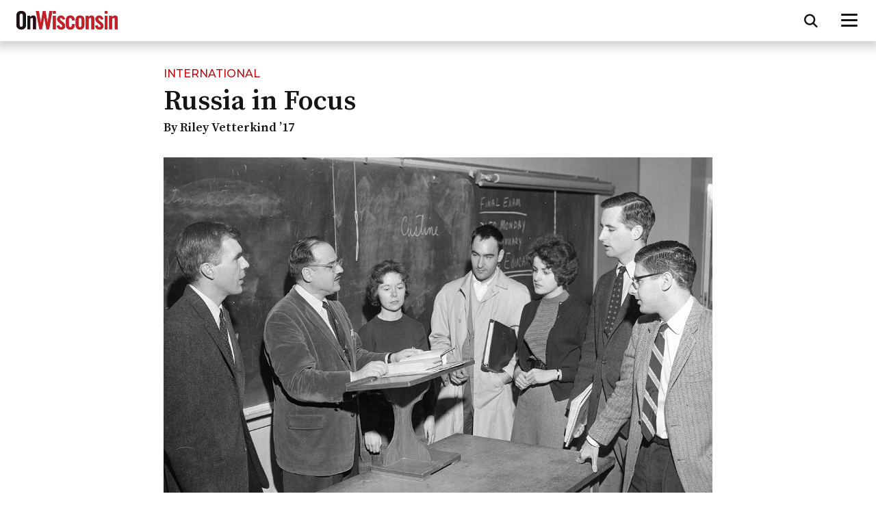

--- FILE ---
content_type: text/css
request_url: https://onwisconsin.uwalumni.com/content/plugins/wp-post-story-builder/dist/css/story-builder.css?ver=1.1.2
body_size: 9351
content:
html,body,div,span,applet,object,iframe,h1,h2,h3,h4,h5,h6,p,blockquote,pre,a,abbr,acronym,address,big,cite,code,del,dfn,em,font,ins,kbd,q,s,samp,small,strike,strong,sub,sup,tt,var,dl,dt,dd,ol,ul,li,fieldset,form,label,legend,button,table,caption,tbody,tfoot,thead,tr,th,td{border:0;font-family:inherit;font-size:100%;font-style:inherit;margin:0;padding:0;vertical-align:baseline}body{line-height:1}ol,ul{list-style:none}table{border-collapse:separate;border-spacing:0}caption,th,td{font-weight:normal;text-align:left}blockquote:before,blockquote:after,q:before,q:after{content:""}a img{border:0}article,aside,details,figcaption,figure,footer,header,hgroup,main,menu,nav,section,main,summary{display:block}button{cursor:pointer}img{max-width:100%;height:auto}.spell-out{speak-as:spell-out}*{box-sizing:border-box}.uw-text-center{text-align:center}.uw-text-left{text-align:left}.uw-text-right{text-align:right}@media screen and (min-width: 40em){.uw-pad-xs{padding:.25rem}.uw-pad-t-xs{padding-top:.25rem}.uw-pad-b-xs{padding-bottom:.25rem}.uw-pad-l-xs{padding-left:.25rem}.uw-pad-r-xs{padding-right:.25rem}.uw-pad-tb-xs{padding-top:.25rem;padding-bottom:.25rem}.uw-mg-xs{margin:.25rem}.uw-mg-t-xs{margin-top:.25rem}.uw-mg-b-xs{margin-bottom:.25rem}.uw-mg-l-xs{margin-left:.25rem}.uw-mg-r-xs{margin-right:.25rem}.uw-mg-tb-xs{margin-top:.25rem;margin-bottom:.25rem}}@media screen and (min-width: 40em){.uw-pad-s{padding:.5rem}.uw-pad-t-s{padding-top:.5rem}.uw-pad-b-s{padding-bottom:.5rem}.uw-pad-l-s{padding-left:.5rem}.uw-pad-r-s{padding-right:.5rem}.uw-pad-tb-s{padding-top:.5rem;padding-bottom:.5rem}.uw-mg-s{margin:.5rem}.uw-mg-t-s{margin-top:.5rem}.uw-mg-b-s{margin-bottom:.5rem}.uw-mg-l-s{margin-left:.5rem}.uw-mg-r-s{margin-right:.5rem}.uw-mg-tb-s{margin-top:.5rem;margin-bottom:.5rem}}@media screen and (min-width: 40em){.uw-pad-m{padding:1rem}.uw-pad-t-m{padding-top:1rem}.uw-pad-b-m{padding-bottom:1rem}.uw-pad-l-m{padding-left:1rem}.uw-pad-r-m{padding-right:1rem}.uw-pad-tb-m{padding-top:1rem;padding-bottom:1rem}.uw-mg-m{margin:1rem}.uw-mg-t-m{margin-top:1rem}.uw-mg-b-m{margin-bottom:1rem}.uw-mg-l-m{margin-left:1rem}.uw-mg-r-m{margin-right:1rem}.uw-mg-tb-m{margin-top:1rem;margin-bottom:1rem}}.uw-pad-l{padding:1rem}.uw-pad-t-l{padding-top:1rem}.uw-pad-b-l{padding-bottom:1rem}.uw-pad-l-l{padding-left:1rem}.uw-pad-r-l{padding-right:1rem}.uw-pad-tb-l{padding-top:1rem;padding-bottom:1rem}.uw-mg-l{margin:1rem}.uw-mg-t-l{margin-top:1rem}.uw-mg-b-l{margin-bottom:1rem}.uw-mg-l-l{margin-left:1rem}.uw-mg-r-l{margin-right:1rem}.uw-mg-tb-l{margin-top:1rem;margin-bottom:1rem}@media screen and (min-width: 40em){.uw-pad-l{padding:2rem}.uw-pad-t-l{padding-top:2rem}.uw-pad-b-l{padding-bottom:2rem}.uw-pad-l-l{padding-left:2rem}.uw-pad-r-l{padding-right:2rem}.uw-pad-tb-l{padding-top:2rem;padding-bottom:2rem}.uw-mg-l{margin:2rem}.uw-mg-t-l{margin-top:2rem}.uw-mg-b-l{margin-bottom:2rem}.uw-mg-l-l{margin-left:2rem}.uw-mg-r-l{margin-right:2rem}.uw-mg-tb-l{margin-top:2rem;margin-bottom:2rem}}.uw-pad-xl{padding:2rem}.uw-pad-t-xl{padding-top:2rem}.uw-pad-b-xl{padding-bottom:2rem}.uw-pad-l-xl{padding-left:2rem}.uw-pad-r-xl{padding-right:2rem}.uw-pad-tb-xl{padding-top:2rem;padding-bottom:2rem}.uw-mg-xl{margin:2rem}.uw-mg-t-xl{margin-top:2rem}.uw-mg-b-xl{margin-bottom:2rem}.uw-mg-l-xl{margin-left:2rem}.uw-mg-r-xl{margin-right:2rem}.uw-mg-tb-xl{margin-top:2rem;margin-bottom:2rem}@media screen and (min-width: 40em){.uw-pad-xl{padding:4rem}.uw-pad-t-xl{padding-top:4rem}.uw-pad-b-xl{padding-bottom:4rem}.uw-pad-l-xl{padding-left:4rem}.uw-pad-r-xl{padding-right:4rem}.uw-pad-tb-xl{padding-top:4rem;padding-bottom:4rem}.uw-mg-xl{margin:4rem}.uw-mg-t-xl{margin-top:4rem}.uw-mg-b-xl{margin-bottom:4rem}.uw-mg-l-xl{margin-left:4rem}.uw-mg-r-xl{margin-right:4rem}.uw-mg-tb-xl{margin-top:4rem;margin-bottom:4rem}}.uw-pad-xxl{padding:4rem}.uw-pad-t-xxl{padding-top:4rem}.uw-pad-b-xxl{padding-bottom:4rem}.uw-pad-l-xxl{padding-left:4rem}.uw-pad-r-xxl{padding-right:4rem}.uw-pad-tb-xxl{padding-top:4rem;padding-bottom:4rem}.uw-mg-xxl{margin:4rem}.uw-mg-t-xxl{margin-top:4rem}.uw-mg-b-xxl{margin-bottom:4rem}.uw-mg-l-xxl{margin-left:4rem}.uw-mg-r-xxl{margin-right:4rem}.uw-mg-tb-xxl{margin-top:4rem;margin-bottom:4rem}@media screen and (min-width: 40em){.uw-pad-xxl{padding:8rem}.uw-pad-t-xxl{padding-top:8rem}.uw-pad-b-xxl{padding-bottom:8rem}.uw-pad-l-xxl{padding-left:8rem}.uw-pad-r-xxl{padding-right:8rem}.uw-pad-tb-xxl{padding-top:8rem;padding-bottom:8rem}.uw-mg-xxl{margin:8rem}.uw-mg-t-xxl{margin-top:8rem}.uw-mg-b-xxl{margin-bottom:8rem}.uw-mg-l-xxl{margin-left:8rem}.uw-mg-r-xxl{margin-right:8rem}.uw-mg-tb-xxl{margin-top:8rem;margin-bottom:8rem}}@media screen and (max-width: 62.5em){.uw-pad-tb-none-sm{padding-top:0;padding-bottom:0}.uw-pad-t-none-sm{padding-top:0}.uw-pad-b-none-sm{padding-bottom:0}}.uw-show-for-sr-only,.uw-sr-only{position:absolute !important;width:1px;height:1px;overflow:hidden;clip:rect(0, 0, 0, 0)}.uw-show-on-focus{position:absolute;width:1px;height:1px;overflow:hidden;clip:rect(0, 0, 0, 0)}.uw-show-on-focus:focus{position:static;height:auto;width:auto;overflow:visible;clip:auto}#uw-skip-link{position:absolute !important;z-index:240;color:#0479a8;padding:.3rem;background-color:#fff}.uw-row{max-width:62.5em;margin-left:auto;margin-right:auto;display:flex;flex-wrap:wrap;position:relative}.uw-full-row-has-bg-img{background-repeat:no-repeat;background-size:cover}.uw-row-page-title{padding-top:2rem;padding-bottom:2rem}.uw-col{flex-basis:100%;max-width:100%;padding:0 1rem}@media screen and (min-width: 40em){.uw-col{flex-basis:100%;max-width:100%}}.uw-flex-reverse{flex-direction:row-reverse}.uw-clearfix::before,.uw-clearfix::after{content:" ";display:table}.uw-clearfix::after{clear:both}[hidden]{display:none !important}.uw-oembed-video{position:relative;padding-bottom:56.25%;height:0;overflow:hidden;max-width:100%;height:auto}.uw-oembed-video.uw-oembed-video-4x3{padding-bottom:75%}.uw-oembed-video iframe,.uw-oembed-video object,.uw-oembed-video embed{position:absolute;top:0;left:0;width:100%;height:100%}body{color:#333;font-family:"Red Hat Text",sans-serif;font-family:var(--base-font);font-weight:400;line-height:1.625;position:relative;background-color:#fff}body.uw-white-bg{background-color:#fff}body.uw-light-gray-bg{background-color:#f7f7f7}abbr[title],acronym[title]{border-bottom:none;text-decoration:none;color:currentColor}p,li{font-size:1.125rem;margin-bottom:1.5rem}.uw-body p a,.uw-body li a,.uw-body dd a{border-bottom:1px solid currentColor}a{color:#0479a8;text-decoration:none}h1,h2,h3,h4,h5,h6{text-transform:uppercase}.uw-no-case-transform{text-transform:none}h1,h2{font-weight:800}h1{font-size:1.5rem}h2{font-size:1.3rem;margin-top:2rem;margin-bottom:1rem;line-height:1.4}h3{font-size:1.125rem;margin-top:1.8rem;margin-bottom:.9rem;line-height:1.4}h4,h5,h6{font-size:1rem;margin-top:1.8rem;line-height:1.4;text-transform:none}h5{font-size:.925rem}h6{font-size:.85rem}.small-gray-heading{font-size:1.125rem;color:#8e8e92;margin:2rem 0 1rem 0}@media screen and (min-width: 40em){h1{font-size:2rem}h2{font-size:1.6rem}}h2+ul{margin-top:1rem}ul,ol{margin-left:1.2rem}ul li ul,ul li ol,ol li ul,ol li ol{margin-top:1.5rem;margin-left:2.4rem}ul{list-style:disc}ol{list-style:decimal}ol ol{list-style:lower-alpha}ol ol ol{list-style:lower-roman}ol ol ol ol{list-style:decimal}.uw-list-tight{margin-top:-1rem}.uw-list-tight li{margin-bottom:0}.uw-list-no_bullets{margin-left:0;list-style:none}.uw-list-multi_column{display:flex;flex-wrap:wrap}.uw-list-multi_column li{flex-basis:100%;max-width:100%}@media screen and (min-width: 37.5em){.uw-list-multi_column li{flex-basis:50%;max-width:50%;padding-right:3rem}}@media screen and (min-width: 56.25em){.uw-list-multi_column li{flex-basis:33.333333%;max-width:33.333333%}}@media screen and (min-width: 75em){.uw-list-multi_column li{flex-basis:25%;max-width:25%}}.uw-list-inline{display:inline;list-style:none;margin-left:0}.uw-list-inline li{display:inline}.uw-list-inline li:before{content:"·";padding:0 .5rem}.uw-list-inline li:first-child:before{content:"";padding:0}dl{margin:0}dl dd,dl dt{font-size:1.125rem}dl dt{font-weight:bold}dl dd{margin-bottom:1.5rem}cite,em,i{font-style:italic}b,strong{font-weight:bold}td,th,caption{font-size:1.125rem}blockquote{font-family:"Red Hat Text",sans-serif;-webkit-font-smoothing:auto;font-style:italic;font-size:1.25rem;padding-left:1.5rem;margin-bottom:2rem;border-left:.25rem solid #c5050c}blockquote cite,blockquote+cite{font-style:normal;font:.9rem "Red Hat Text",sans-serif;font-family:var(--base-font);text-transform:uppercase;margin:1rem 0 0 1.5rem;display:block}blockquote cite:before,blockquote+cite:before{content:"—"}blockquote cite{margin-left:0}blockquote p{font-size:1.25rem}blockquote.uw-stylized-quote{font-family:"Red Hat Text",sans-serif;margin-bottom:0;border-left:none;padding-left:0;text-align:center}blockquote.uw-stylized-quote p{font-family:"Red Hat Text",sans-serif;font-size:1.1rem}blockquote.uw-stylized-quote p:last-of-type{margin-bottom:.5rem}blockquote.uw-stylized-quote cite{text-align:center}blockquote.uw-mini-bar-center{margin-top:2rem}blockquote.uw-mini-bar-center:before{margin-top:-1rem;height:6px;width:3rem}@media screen and (min-width: 0em)and (max-width: 39.9375em){blockquote.uw-mini-bar-center{margin-top:2rem}}address{display:block;margin:0 0 1.625em}pre{background:#f4f4f4;font:13px "Courier 10 Pitch",Courier,monospace;line-height:1.5;margin-bottom:1.625em;overflow:auto;padding:.75em 1.625em}code,kbd,samp,var{font:13px Monaco,Consolas,"Andale Mono","DejaVu Sans Mono",monospace}ins{background:#fff9c0;text-decoration:none}sup,sub{font-size:.9rem;height:0;line-height:1;position:relative;vertical-align:baseline}sup{bottom:1ex}sub{top:.5ex}q{quotes:"“" "”" "‘" "’"}q:before{content:open-quote}q:after{content:close-quote}.uw-double-size-text{font-size:1.7rem;line-height:1.5}.uw-small-text{font-size:.9rem}.uw-smaller-text{font-size:.8rem}@media screen and (min-width: 40em){.uw-double-size-text{font-size:2rem;line-height:1.625}}.uw-more-link{text-transform:uppercase;font-size:.8125rem;font-weight:800}.uw-more-link.uw-more-link-black{color:#282728}.uw-more-link svg{width:.75rem;height:.75rem;vertical-align:-0.05rem;margin-left:-0.1rem;fill:#c5050c}.uw-gray-med-bg{background-color:#8e8e92}.uw-greyblue-bg{background-color:#dadfe1}.uw-white-bg{background-color:#fff}.uw-light-grer-bg{background-color:#f7f7f7}.uw-red-bg{background-color:#c5050c}.uw-red-bg,.uw-gray-med-bg{color:#fff}.uw-red-bg p,.uw-red-bg li,.uw-red-bg blockquote,.uw-red-bg a,.uw-red-bg a.uw-more-link,.uw-red-bg dd,.uw-red-bg dt,.uw-red-bg abbr,.uw-red-bg acronym,.uw-red-bg cite,.uw-red-bg strong,.uw-gray-med-bg p,.uw-gray-med-bg li,.uw-gray-med-bg blockquote,.uw-gray-med-bg a,.uw-gray-med-bg a.uw-more-link,.uw-gray-med-bg dd,.uw-gray-med-bg dt,.uw-gray-med-bg abbr,.uw-gray-med-bg acronym,.uw-gray-med-bg cite,.uw-gray-med-bg strong{color:#fff !important}.uw-red-bg svg,.uw-gray-med-bg svg{fill:#fff}.uw-red-bg blockquote,.uw-gray-med-bg blockquote{font-weight:500}.uw-red-bg a.uw-more-link,.uw-gray-med-bg a.uw-more-link{color:#fff}.uw-nowrap{white-space:nowrap}.uw-button{background-color:#0479a8;color:#fff;display:inline-block;line-height:1;cursor:pointer;transition:all .2s ease-out;border:1px solid rgba(0,0,0,0);border-radius:0;position:relative;padding:.75rem 1.25rem;font-family:"Red Hat Display",sans-serif;font-family:var(--base-font);font-size:1rem;font-weight:620}.uw-button:hover{background-color:#03678f}.uw-button.uw-button-inverse{background-color:#fff;color:#0479a8;border-color:#0479a8}.uw-button+.uw-button{margin-left:.5rem}a.uw-button:hover{text-decoration:none}.uw-button-unstyle{background-color:rgba(0,0,0,0);color:#0479a8}.uw-mini-bar{position:relative;margin-top:2.2rem}.uw-mini-bar:before{position:absolute;left:0;height:4px;content:"";width:2rem;top:-12px;background-color:#c5050c}h1.uw-mini-bar:before{height:4px;width:3rem}.uw-mini-bar-center{position:relative;margin-top:2.2rem}.uw-mini-bar-center:before{position:absolute;left:0;height:4px;content:"";width:2rem;top:-12px;background-color:#c5050c;right:0;margin:0 auto}.uw-mini-bar-white{position:relative;margin-top:2.2rem}.uw-mini-bar-white:before{position:absolute;left:0;height:4px;content:"";width:2rem;top:-12px;background-color:#fff}.uw-mini-bar-white-center{position:relative;margin-top:2.2rem}.uw-mini-bar-white-center:before{position:absolute;left:0;height:4px;content:"";width:2rem;top:-12px;background-color:#fff;right:0;margin:0 auto}.uw-back-to-top{display:flex;flex-flow:row;justify-content:center;align-items:center;position:fixed;z-index:10;bottom:1rem;right:1rem;background-color:rgba(0,0,0,.7);border:rgba(0,0,0,0) none 0px;color:#fff;font-size:.8rem;padding:.75rem 1rem;border-radius:.4rem;transition:visibility 0s ease-in 300ms,opacity 300ms,background-color 250ms ease-in;font-family:"Red Hat Text",sans-serif}.uw-back-to-top span{display:none}.uw-back-to-top svg{width:1.25rem;height:1.25rem;margin:0}.uw-back-to-top svg path{fill:#fff}.uw-back-to-top:hover{background-color:rgba(66,143,255,.7)}@media screen and (min-width: 40em){.uw-back-to-top{bottom:6rem;right:2.3rem}}.sb-grid-row{display:grid;grid-template-columns:repeat(auto-fit, minmax(250px, 1fr));grid-gap:2rem}.sb-text-block.sb-text-block .sb-grid-row+h2{margin-top:4rem}.sb-grid-column{line-height:1.4}.sb-grid-column>h3{margin-top:0;margin-bottom:0rem}.sb-grid-column>p:last-child{margin-bottom:0}body.sb-light{background-color:#fff;color:#333}body.sb-dark{background-color:#181818;color:#bbb}h1,h2,h3,h4,h5,h6{text-transform:none}body.sb-light main h1,body.sb-light main h2,body.sb-light main h3,body.sb-light main h4,body.sb-light main h5,body.sb-light main h6{color:#000}body.sb-light.sb-has-hero__bleed h1{color:#fff}body.sb-light .sb-story p a,body.sb-light .sb-story li a{color:#428fff;text-decoration:underline;-webkit-text-decoration-skip:edges;text-decoration-skip:edges}body.sb-dark main h1,body.sb-dark main h2,body.sb-dark main h3,body.sb-dark main h4,body.sb-dark main h5,body.sb-dark main h6{color:#eee}body.sb-dark main .sb-layout-row.sb-row-light-bg h1,body.sb-dark main .sb-layout-row.sb-row-light-bg h2,body.sb-dark main .sb-layout-row.sb-row-light-bg h3,body.sb-dark main .sb-layout-row.sb-row-light-bg h4,body.sb-dark main .sb-layout-row.sb-row-light-bg h5,body.sb-dark main .sb-layout-row.sb-row-light-bg h6{color:#000}body.sb-dark .sb-story .sb-layout-row:not(.sb-row-light-bg) p a,body.sb-dark .sb-story .sb-layout-row:not(.sb-row-light-bg) li a{color:#428fff;text-decoration:underline;-webkit-text-decoration-skip:edges;text-decoration-skip:edges}.sb-story p,.sb-story li{font-family:"Red Hat Text",sans-serif;font-family:var(--body-font);font-size:1.25rem;-webkit-font-smoothing:var(--font-smoothing);margin-bottom:1.5rem}.sb-story .wp-caption-text{font-size:1rem;font-family:"Red Hat Text",sans-serif;line-height:1.25;color:#fff;margin:4px 0 0;margin:.25rem 0 0}@media(min-width: 37.5rem){.sb-story .alignright{float:right;margin:8px 0 48px 48px;margin:.5rem 0 2rem 3rem}.sb-story .alignleft{float:left;margin:8px 36px 36px 0;margin:.5rem 2.25rem 2rem 0}}body.sb-light .sb-story .wp-caption-text{color:#000}.sb-story .sb-font-sans{--body-font: Red Hat Text, sans-serif}.sb-drop-caps{font-size:4rem;float:left;font-weight:600;font-family:"Libre Baskerville",sans-serif;line-height:1;padding-right:.5rem}.sb-small-caps{text-transform:uppercase;font-size:.8em;color:#aaa !important}.sb-story .sb-button{font-size:1rem;transition:.2s all ease-in-out;border-radius:2px}.sb-light .sb-story .sb-button{border-color:#d2d2d2;background-color:#e6e6e6;color:#232323;text-decoration:none}.sb-light .sb-story .sb-button:hover{background-color:#428fff;color:#fff;border-color:#428fff}.sb-dark .sb-story .sb-button{background-color:rgba(0,0,0,.5);border:2px solid #fff;text-decoration:none !important;color:#eee !important}.sb-dark .sb-story .sb-button:hover,.sb-dark .sb-story .sb-button:focus-visible{background-color:#c5050c;outline:none}.sb-back-to-top.sb-back-to-top{opacity:0;transition:opacity .5s cubic-bezier(0.36, 0.005, 0.035, 1.005) .5s,background-color 250ms ease-in}.sb-back-to-top.sb-back-to-top.sb-reveal{opacity:1}.sb-back-to-top.sb-back-to-top:hover,.sb-back-to-top.sb-back-to-top:focus{outline:none;background-color:rgba(66,143,255,.7)}.sb-pull_quote__row>.sb-row{padding-left:1.5rem;padding-right:1.5rem}.sb-pull-quote{font-size:2rem;font-style:normal;margin-bottom:0;color:currentColor;padding-left:1rem;border-left:2px solid #cfcfcf;max-width:100%}.sb-pull-quote.sb-pull-quote__direct{font-style:italic;padding-left:0;border-left:none}.sb-pull-quote p{font-size:inherit !important;font-family:"Red Hat Text",sans-serif;font-family:var(--base-font);color:currentColor;line-height:1.5}.sb-pull-quote q{line-height:0px}.sb-pull-quote q:before{font-size:2.1em;vertical-align:-1.4rem;margin-right:.5rem;font-style:normal}.sb-pull-quote q:after{font-size:2.1em;vertical-align:-1.4rem;margin-left:.5rem;font-style:normal}@media screen and (min-width: 37.5em){.sb-pull-quote{font-size:2.5rem;border-left:none;padding-left:0;text-align:center}}.sb-pull-quote-attribution{font-size:1rem;font-style:initial;margin:1rem 0 0;color:currentColor}@media screen and (min-width: 37.5em){.sb-pull-quote-attribution{margin:1rem 5rem 0;text-align:right}}.sb-hero__parallax{transform:translateY(var(--translateY));will-change:transform;width:100%}.sb-story-head{font-size:2rem;font-weight:800}.sb-story-head.sb-story-head__align-center{text-align:center}.sb-story-head .sb-story-head__copy{max-width:100%;font-family:"Red Hat Text",sans-serif;font-family:var(--hero-font)}.sb-story-head .sb-story-head__copy .sb-hero-superhead,.sb-story-head .sb-story-head__copy .sb-hero-superhead a{font-family:var(--display-font);font-size:1.5rem;font-weight:400;line-height:1.2;margin-bottom:1rem}.sb-story-head .sb-story-head__copy .sb-hero-superhead a:hover,.sb-story-head .sb-story-head__copy .sb-hero-superhead a:focus-visible{text-decoration:underline;text-decoration-thickness:2px;text-underline-offset:4px}.sb-story-head .sb-story-head__copy h1{font-family:var(--header-font);font-size:2rem;font-weight:700;line-height:1.1;color:inherit}.sb-story-head .sb-story-head__copy h1.sb-hero-title__redhatdisplay{--header-font: Red Hat Display, sans-serif}.sb-story-head .sb-story-head__copy h1.sb-hero-title__xlarge{font-size:3.5rem;line-height:1}.sb-story-head .sb-story-head__copy h1.sb-hero-title__large{font-size:2.25rem;line-height:1}.sb-story-head .sb-story-head__copy h1.sb-hero-title__small{font-size:1.125rem}@media screen and (min-width: 33.75em){.sb-story-head .sb-story-head__copy h1{font-size:2.5rem}.sb-story-head .sb-story-head__copy h1.sb-hero-title__xlarge{font-size:4rem;line-height:1}.sb-story-head .sb-story-head__copy h1.sb-hero-title__large{font-size:3rem;line-height:1}.sb-story-head .sb-story-head__copy h1.sb-hero-title__small{font-size:1.5rem}}@media screen and (min-width: 50em){.sb-story-head .sb-story-head__copy h1{font-size:3rem}.sb-story-head .sb-story-head__copy h1.sb-hero-title__xlarge{font-size:5rem;line-height:1}.sb-story-head .sb-story-head__copy h1.sb-hero-title__large{font-size:4rem;line-height:1}.sb-story-head .sb-story-head__copy h1.sb-hero-title__small{font-size:2.5rem}}.sb-story-head .sb-story-head__copy h1+.sb-story-byline{margin-top:1rem}.sb-story-head .sb-story-head__copy .sb-story-subtitle{font-family:var(--body-font);font-weight:500;font-size:1.375rem;-webkit-font-smoothing:var(--font-smoothing);line-height:1.45;max-width:100%;margin:.5rem 0 0 0}.sb-story-head .sb-story-head__copy .sb-story-subtitle+p{margin-top:1rem}.sb-story-head .sb-story-head__copy .sb-story-byline{font-family:inherit;font-weight:500;font-size:1.125rem;max-width:100%;margin:0}.sb-story-head .sb-story-head__copy .sb-story-byline .post_date:not(:first-child):before{content:"|";margin-left:.25rem;margin-right:.25rem}.sb-story-head .sb-story-head__copy.sb-story-head__vitesse{font-family:"Red Hat Display",sans-serif}.sb-story-head .sb-story-head__copy.sb-hero__text-shadow *{text-shadow:.2rem .2rem .5rem rgba(0,0,0,.5)}.sb-story-head.sb-story-head__center{text-align:center}.sb-story-head.sb-story-head__center .sb-story-head__copy{margin:0 auto}.sb-story-head.sb-story-head__center .sb-story-head__copy h1{margin:0 auto}.sb-story-head.sb-story-head__center .sb-story-head__copy .sb-story-subtitle{margin:1rem auto 0}.sb-story-head.sb-story-head__center .sb-story-head__copy .sb-story-byline{margin:1rem auto 0}@media screen and (min-width: 40em){.sb-story-head.sb-story-head__center .sb-story-head__copy{max-width:80%}}.sb-story-head.sb-story-head__beneath{margin:0 auto;text-align:center;position:relative;z-index:2}body.sb-light .sb-story-head__copy{color:#000}body.sb-dark .sb-story-head__copy{color:#fff}body.sb-light .sb-story-head.sb-story-head__beneath{background-color:#fff;color:#000}body.sb-dark .sb-story-head.sb-story-head__beneath{background-color:#000;color:#fff}body.sb-dark .sb-story-head .sb-hero-superhead,body.sb-dark .sb-story-head .sb-hero-superhead a{color:#fff}body.sb-light .sb-story-head.sb-story-head__beneath .sb-story-subtitle{background-color:#fff;color:#000}body.sb-dark .sb-story-head.sb-story-head__beneath .sb-story-subtitle{background-color:#000;color:#fff}body.sb-light .sb-story-head.sb-story-head__beneath .sb-story-byline{background-color:#fff;color:#000}body.sb-dark .sb-story-head.sb-story-head__beneath .sb-story-byline{background-color:#000;color:#fff}.sb-story.sb-hero__bleed>.sb-hero{position:relative;z-index:110;background-color:#000}.sb-story.sb-hero__bleed>.sb-hero.sb-hero__cover{position:relative;background-color:#000;height:100vh}.sb-story.sb-hero__bleed>.sb-hero.sb-hero__cover .sb-hero-wrap{height:100vh;overflow-y:hidden}.sb-story.sb-hero__bleed>.sb-hero.sb-hero__cover .sb-story-head.sb-story-head__center{height:100vh}.sb-story.sb-hero__bleed>.sb-hero.sb-hero__type-image,.sb-story.sb-hero__bleed>.sb-hero.sb-hero__type-video{position:relative}.sb-story.sb-hero__bleed>.sb-hero.sb-hero__type-image:before,.sb-story.sb-hero__bleed>.sb-hero.sb-hero__type-video:before{content:"";position:absolute;top:0;left:0;width:100%;height:100%;z-index:1;background:linear-gradient(to bottom, hsla(0, 0%, 0%, 0.55) 0%, hsla(0, 0%, 0%, 0.454) 4.6%, hsla(0, 0%, 0%, 0.371) 9.7%, hsla(0, 0%, 0%, 0.3) 15.1%, hsla(0, 0%, 0%, 0.239) 20.9%, hsla(0, 0%, 0%, 0.189) 27%, hsla(0, 0%, 0%, 0.147) 33.5%, hsla(0, 0%, 0%, 0.112) 40.2%, hsla(0, 0%, 0%, 0.085) 47.1%, hsla(0, 0%, 0%, 0.063) 54.3%, hsla(0, 0%, 0%, 0.046) 61.6%, hsla(0, 0%, 0%, 0.033) 69.1%, hsla(0, 0%, 0%, 0.023) 76.7%, hsla(0, 0%, 0%, 0.015) 84.4%, hsla(0, 0%, 0%, 0.007) 92.2%, hsla(0, 0%, 0%, 0) 100%)}.sb-story.sb-hero__bleed>.sb-hero.sb-hero__type-image .sb-story-head__copy.sb-story-head__copy-animate h1,.sb-story.sb-hero__bleed>.sb-hero.sb-hero__type-video .sb-story-head__copy.sb-story-head__copy-animate h1{opacity:0;transform:translateY(40px);transition:opacity 1s cubic-bezier(0.36, 0.005, 0.035, 1.005) 1s,transform 1s cubic-bezier(0.36, 0.005, 0.035, 1.005) 1s}.sb-story.sb-hero__bleed>.sb-hero.sb-hero__type-image .sb-story-head__copy.sb-story-head__copy-animate h1.sb-reveal,.sb-story.sb-hero__bleed>.sb-hero.sb-hero__type-video .sb-story-head__copy.sb-story-head__copy-animate h1.sb-reveal{opacity:1;transform:translateY(0px)}.sb-story.sb-hero__bleed>.sb-hero.sb-hero__type-image .sb-story-head__copy.sb-story-head__copy-animate .sb-story-subtitle,.sb-story.sb-hero__bleed>.sb-hero.sb-hero__type-video .sb-story-head__copy.sb-story-head__copy-animate .sb-story-subtitle{opacity:0;transform:translateY(40px);transition:opacity 1s cubic-bezier(0.36, 0.005, 0.035, 1.005) 1.25s,transform 1s cubic-bezier(0.36, 0.005, 0.035, 1.005) 1.25s}.sb-story.sb-hero__bleed>.sb-hero.sb-hero__type-image .sb-story-head__copy.sb-story-head__copy-animate .sb-story-subtitle.sb-reveal,.sb-story.sb-hero__bleed>.sb-hero.sb-hero__type-video .sb-story-head__copy.sb-story-head__copy-animate .sb-story-subtitle.sb-reveal{opacity:1;transform:translateY(0px)}.sb-story.sb-hero__bleed>.sb-hero.sb-hero__type-image .sb-story-head__copy.sb-story-head__copy-animate .sb-story-byline,.sb-story.sb-hero__bleed>.sb-hero.sb-hero__type-video .sb-story-head__copy.sb-story-head__copy-animate .sb-story-byline{opacity:0;transform:translateY(40px);transition:opacity 1s cubic-bezier(0.36, 0.005, 0.035, 1.005) 1.5s,transform 1s cubic-bezier(0.36, 0.005, 0.035, 1.005) 1.5s}.sb-story.sb-hero__bleed>.sb-hero.sb-hero__type-image .sb-story-head__copy.sb-story-head__copy-animate .sb-story-byline.sb-reveal,.sb-story.sb-hero__bleed>.sb-hero.sb-hero__type-video .sb-story-head__copy.sb-story-head__copy-animate .sb-story-byline.sb-reveal{opacity:1;transform:translateY(0px)}.sb-story.sb-hero__bleed .sb-story-head{position:absolute;z-index:5;width:100%}@media(max-width: 640px){.sb-story.sb-hero__bleed .sb-story-head{padding:5vw !important;bottom:12vh !important}.sb-story.sb-hero__bleed .sb-story-head.sb-story-head__center{bottom:0 !important}.sb-hero__cover .sb-story.sb-hero__bleed .sb-story-head{bottom:0 !important}}.sb-story.sb-hero__bleed .sb-story-head .sb-story-head__copy{color:#fff;margin:auto}.sb-story.sb-hero__bleed .sb-story-head.sb-story-head__center{top:0;z-index:5;height:100%;width:100%;display:flex;align-items:center}.sb-story.sb-hero__bleed .sb-story-head.sb-story-head__topleft{top:3rem;left:0rem;padding:2rem 2rem 4rem 2rem}.sb-story.sb-hero__bleed .sb-story-head.sb-story-head__topright{top:0rem;right:0rem;padding:2rem 2rem 4rem 2rem}.sb-story.sb-hero__bleed .sb-story-head.sb-story-head__bottomright{bottom:0rem;right:0rem;padding:5vw 5vw 5vw 50%;background:linear-gradient(to top, rgba(0, 0, 0, 0.4), transparent)}.sb-story.sb-hero__bleed .sb-story-head.sb-story-head__bottomleft{bottom:0rem;left:0rem;padding:5vw 50% 5vw 5vw;background:linear-gradient(to top, rgba(0, 0, 0, 0.4), transparent)}.sb-hero__img{position:relative;width:100%;opacity:var(--hero_opacity, 1)}#sb-hero-video{opacity:var(--hero_opacity, 1);-o-object-fit:cover;object-fit:cover;height:100vh}.sb-hero__cover .sb-hero__img{height:100vh;-o-object-fit:cover;object-fit:cover}.sb-hero__cover .sb-hero__img.sb-hero__topleft{-o-object-position:top left;object-position:top left}.sb-hero__cover .sb-hero__img.sb-hero__topright{-o-object-position:top right;object-position:top right}.sb-hero__cover .sb-hero__img.sb-hero__bottomleft{-o-object-position:bottom left;object-position:bottom left}.sb-hero__cover .sb-hero__img.sb-hero__bottomright{-o-object-position:bottom right;object-position:bottom right}.sb-hero__video{position:relative;width:100%;opacity:0;transition:opacity 2s cubic-bezier(0.36, 0.005, 0.035, 1.005) .5s;z-index:1}.sb-hero__video.sb-reveal{opacity:1;z-index:2}.sb-hero__cover .sb-hero__video{height:100%;max-height:100%;height:100vh;max-height:100vh;-o-object-fit:cover;object-fit:cover;font-family:"object-fit: cover;"}.sb-hero__cover object-fit{opacity:1 !important}#sb-hero-video-pause{position:absolute;right:1rem;bottom:1rem;background-color:rgba(0,0,0,0);z-index:5}#sb-hero-video-pause svg{height:auto;fill:rgba(255,255,255,.8)}#sb-hero-video-pause[aria-pressed=false] svg:first-child{display:block;width:.85rem}#sb-hero-video-pause[aria-pressed=false] svg:last-child{display:none}#sb-hero-video-pause[aria-pressed=true] svg:first-child{display:none}#sb-hero-video-pause[aria-pressed=true] svg:last-child{display:block;width:.9rem}.sb-hero-scroll-arrow{position:absolute;left:0;right:0;margin:0 auto;width:100%;bottom:1rem;z-index:7}.sb-hero-scroll-arrow .uw-button-unstyle{display:block;margin:0 auto;outline:none;cursor:default;opacity:0;transform:translateY(-1rem);transition:transform 1s ease-in-out 2.5s,opacity .5s ease-in-out 2.5s}.sb-hero-scroll-arrow .sb-hero-scroll-arrow-label{color:#fff;text-transform:uppercase;display:block;margin-bottom:-1.5rem;opacity:0;transition:opacity .5s ease-in-out 3.5s}.sb-hero-scroll-arrow.sb-reveal .uw-button-unstyle{opacity:.8;transform:translateY(1rem)}.sb-hero-scroll-arrow.sb-reveal .uw-button-unstyle:hover,.sb-hero-scroll-arrow.sb-reveal .uw-button-unstyle:focus{opacity:1;cursor:pointer}.sb-hero-scroll-arrow.sb-reveal .uw-button-unstyle:hover .sb-hero-scroll-arrow-label,.sb-hero-scroll-arrow.sb-reveal .uw-button-unstyle:focus .sb-hero-scroll-arrow-label{transition:opacity .5s ease-in-out 3.5s;opacity:1}.sb-hero-scroll-arrow.sb-reveal .uw-button-unstyle .sb-hero-scroll-arrow-label{opacity:1}.sb-hero-scroll-arrow .sb-shadow{filter:drop-shadow(8px 8px 15px rgba(0, 0, 0, 0.75))}.sb-hero-scroll-arrow svg{width:4rem;height:4rem;fill:#fff}@media screen and (min-width: 50em){.sb-hero-scroll-arrow svg{width:5rem;height:5rem}}.s-hero-video-screen{position:absolute;z-index:1;top:0;left:0;width:100%;height:100%;background-color:rgba(0,0,0,.25)}#sb-hero-still{position:absolute;top:0;left:0;z-index:1;-o-object-fit:cover;object-fit:cover;width:100%;height:100%;opacity:0;transition:opacity .5s cubic-bezier(0.36, 0.005, 0.035, 1.005) .5s}#sb-hero-still.sb-reveal{opacity:1;z-index:2}.sb-hero-media-caption{display:none}.sb-hero-media-caption .sb-hero-media-caption-credit{display:none}@media screen and (min-width: 50em){.sb-hero-media-caption{display:block;position:absolute;max-width:30%;bottom:1rem;right:1rem;z-index:16;padding-left:1rem;color:#fff;line-height:1.25;font-weight:400;-webkit-font-smoothing:antialiased}.sb-hero-media-caption .sb-hero-media-caption-credit{display:inline-block;text-transform:uppercase;font-size:.85rem;color:#fff;margin-left:.25rem}}@media screen and (min-width: 50em){.sb-hero__type-video .sb-hero-media-caption{right:4rem}}.sb-layout-row{margin:0;padding:3rem 0;padding:var(--row-padding) 0;position:relative;z-index:2}.sb-layout-row.sb-layout-row__last{margin-bottom:0}.sb-layout-row.sb-photo_or_video__row{padding:0;--row-padding: 2.5rem}.sb-layout-row.sb-photo_or_video__row+.sb-media_2-up__row{padding-top:3rem;padding-top:var(--row-padding)}.sb-layout-row.sb-photo_or_video__row+.sb-media_copy_2-up__row{padding-top:3rem;padding-top:var(--row-padding)}.sb-layout-row.sb-photo_or_video__row+.sb-photo_or_video__row{padding-top:3rem;padding-top:var(--row-padding)}.sb-layout-row.sb-photo_or_video__row+.sb-gallery__row{padding-top:3rem;padding-top:var(--row-padding)}.sb-layout-row.sb-media_copy_2-up__row{padding:0;--row-padding: 2.5rem}.sb-layout-row.sb-media_copy_2-up__row+.sb-media_copy_2-up__row{padding-top:2.5rem;padding-top:var(--row-padding)}.sb-layout-row.sb-media_copy_2-up__row+.sb-media_2-up__row{padding-top:2.5rem;padding-top:var(--row-padding)}.sb-layout-row.sb-media_copy_2-up__row+.sb-photo_or_video__row{padding-top:2.5rem;padding-top:var(--row-padding)}.sb-layout-row.sb-media_copy_2-up__row+.sb-gallery__row{padding-top:2.5rem;padding-top:var(--row-padding)}.sb-layout-row.sb-media_2-up__row{padding:0;--row-padding: 2.5rem}.sb-layout-row.sb-media_2-up__row+.sb-media_2-up__row{padding-top:2.5rem;padding-top:var(--row-padding)}.sb-layout-row.sb-media_2-up__row+.sb-media_copy_2-up__row{padding-top:2.5rem;padding-top:var(--row-padding)}.sb-layout-row.sb-media_2-up__row+.sb-photo_or_video__row{padding-top:2.5rem;padding-top:var(--row-padding)}.sb-layout-row.sb-media_2-up__row+.sb-gallery__row{padding-top:2.5rem;padding-top:var(--row-padding)}.sb-layout-row.sb-gallery__row{padding:0 0 4px;--row-padding: 2.5rem}.sb-layout-row.sb-gallery__row+.sb-media_2-up__row{padding-top:2.5rem;padding-top:var(--row-padding)}.sb-layout-row.sb-gallery__row+.sb-media_copy_2-up__row{padding-top:2.5rem;padding-top:var(--row-padding)}.sb-layout-row.sb-gallery__row+.sb-photo_or_video__row{padding-top:2.5rem;padding-top:var(--row-padding)}.sb-layout-row.sb-gallery__row+.sb-gallery__row{padding-top:2.5rem;padding-top:var(--row-padding)}@media screen and (min-width: 45em){.sb-layout-row[class*=__row]{--row-padding: 4rem}.sb-layout-row.sb-layout-row__last{margin-bottom:0rem}}.sb-row{max-width:1000px;margin:0 auto;display:flex;flex-wrap:wrap;position:relative}.sb-row.sb-row__bleed{max-width:100% !important;padding:0}.sb-media_2-up__row>.sb-row,.sb-photo_or_video__row>.sb-row,.sb-gallery__row>.sb-row{max-width:1170px}.sb-row.sb-row__bleed img{width:100%}.sb-col{flex-basis:100%;max-width:100%}.sb-row-2-col>.sb-col+.sb-col{margin-top:2rem}.sb-row-2-col>.sb-col+.sb-col.sb-media-copy__copy{margin-top:1rem}.sb-row-2-col.sb-media-copy{padding:0}.sb-row-2-col.sb-media-copy__fullbleed{max-width:100%}.sb-row-2-col.sb-media-copy__overlay{padding:0}.sb-row-2-col.sb-media-copy__overlay .sb-col+.sb-col{margin-top:1rem}.sb-row-2-col.sb-media-copy__overlay.sb-media-copy_reversed .sb-media-copy__copy{order:inherit}.sb-row-2-col.sb-media-copy__overlay.sb-media-copy_reversed .sb-media-copy__media{order:inherit}@media screen and (min-width: 40em){.sb-row-2-col{display:flex}.sb-row-2-col>.sb-col{flex-basis:50%;max-width:50%}.sb-row-2-col>.sb-col:first-child{padding-right:1.5rem}.sb-row-2-col>.sb-col:last-child{padding-left:1.5rem}.sb-row-2-col.sb-media-copy__overlay>.sb-col:first-child{padding-right:0}.sb-row-2-col.sb-media-copy__overlay>.sb-col:last-child{padding-left:0}.sb-row-2-col>.sb-col+.sb-col{margin-top:0}.sb-row-2-col .sb-media-copy__copy{align-self:center}.sb-row-2-col.sb-media-copy_reversed .sb-media-copy__media{order:1}.sb-row-2-col.sb-media-copy_reversed .sb-media-copy__copy{order:0}}@media screen and (max-width: 56.1875em){.sb-row-2-col.sb-media-copy__overlay{background:none !important;background-color:rgba(0,0,0,0) !important}.sb-row-2-col.sb-media-copy__overlay .sb-media-copy__copy{background:none !important}.sb-row-2-col.sb-media-copy__overlay .sb-media-copy__media{padding-right:0}}@media screen and (min-width: 56.25em){.sb-row-2-col.sb-media-copy{padding:0 1.5rem}.sb-row-2-col.sb-media-copy__overlay{padding:0}.sb-row-2-col.sb-media-copy__overlay>.sb-col+.sb-col{margin-top:0}.sb-row-2-col.sb-media-copy__overlay .sb-media-copy__copy{height:100%;padding:calc(1.5vw + 3rem);align-self:center;justify-content:center;align-items:center}.sb-row-2-col.sb-media-copy__overlay.sb-media-copy__fullbleed .sb-media-copy__copy{padding:calc(1.5vw + 5rem)}.sb-row-2-col.sb-media-copy__overlay.sb-media-copy__fullbleed.sb-media-copy__video .sb-media-copy__copy{padding:calc(1.5vw + 5rem)}.sb-row-2-col.sb-media-copy__overlay.sb-media-copy__tint-dark .sb-media-copy__copy{background-color:rgba(0,0,0,.5);color:#eee}.sb-row-2-col.sb-media-copy__overlay.sb-media-copy__tint-dark .sb-media-copy__copy>div>h2,.sb-row-2-col.sb-media-copy__overlay.sb-media-copy__tint-dark .sb-media-copy__copy>div>h3{color:#eee}.sb-row-2-col.sb-media-copy__overlay.sb-media-copy__tint-light .sb-media-copy__copy{background-color:rgba(255,255,255,.5);color:#000}.sb-row-2-col.sb-media-copy__overlay.sb-media-copy__tint-light .sb-media-copy__copy>div>h2,.sb-row-2-col.sb-media-copy__overlay.sb-media-copy__tint-light .sb-media-copy__copy>div>h3{color:#000}.sb-row-2-col.sb-media-copy__overlay.sb-media-copy__parallax{min-height:66%;min-height:66vh;height:auto}.sb-row-2-col.sb-media-copy__overlay.sb-media-copy__parallax .sb-media{display:none}}@supports(display: grid){.sb-row-2-col{display:grid;grid-template-columns:1fr;grid-template-rows:1fr;grid-column-gap:2rem}@media screen and (min-width: 40em){.sb-row-2-col{grid-template-columns:1fr 1fr}.sb-row-2-col.sb-media-copy__overlay{grid-template-columns:1fr}.sb-row-2-col.sb-media-copy__overlay>.sb-col{max-width:inherit}.sb-row-2-col:not(.sb-media-copy__overlay)>.sb-col{max-width:inherit}.sb-row-2-col:not(.sb-media-copy__overlay)>.sb-col:first-child{padding-right:0}.sb-row-2-col:not(.sb-media-copy__overlay)>.sb-col:last-child{padding-left:0}}@media screen and (min-width: 56.25em){.sb-row-2-col.sb-media-copy__overlay{grid-template-columns:1fr 1fr;grid-column-gap:0}.sb-row-2-col.sb-media-copy__overlay .sb-media-copy__media{grid-column:1/3;z-index:0;grid-row:1/1}.sb-row-2-col.sb-media-copy__overlay .sb-media-copy__copy{display:grid;z-index:2;grid-column:2/3;grid-row:1/1}.sb-row-2-col.sb-media-copy__overlay.sb-media-copy_reversed .sb-media-copy__copy{grid-column:1/2}}}.sb-text-block.sb-text-block{max-width:700px;padding:0 1.5rem}.sb-text-block.sb-text-block .sb-col>p:last-child,.sb-text-block.sb-text-block .sb-col>li:last-child{margin-bottom:0}.sb-text-block.sb-text-block h2{margin-top:3rem;margin-bottom:1.2rem;font-family:"Red Hat Display",sans-serif;font-family:var(--header-font);font-size:1.5rem;line-height:1.25;font-weight:700;color:#eee}.sb-text-block.sb-text-block h2:first-child{margin-top:0}.sb-text-block.sb-text-block h3{font-family:"Red Hat Display",sans-serif;font-family:var(--header-font);font-weight:700}@media screen and (min-width: 37.5em){.sb-text-block.sb-text-block h2{margin-bottom:1.6rem;font-size:1.75rem}.sb-text-block.sb-text-block h3{font-size:1.425rem}}@media screen and (min-width: 66em){.sb-text-block.sb-text-block .wp-caption.sb-outdent-right{margin-right:-150px}.sb-text-block.sb-text-block .wp-caption.sb-outdent-left{margin-left:-150px}}.sb-light .sb-text-block.sb-text-block h2{color:#333}.wp-caption{margin:0 auto 2rem}.sb-layout-row__last .sb-text-block>.sb-col>p:last-child:after{content:"■";margin-left:.5rem;color:#c5050c}.sb-multi_column_text_blocks{padding-left:1rem;padding-right:1rem;display:flex;grid-gap:2rem;flex-wrap:wrap;justify-content:center}.sb-multi_column_text_blocks .sb-text-column{flex-basis:100%;max-width:100%;padding:1.5rem;background-color:#fff;border:1px solid #ababab;display:flex;flex-direction:column}.sb-multi_column_text_blocks .sb-text-column h2{margin-top:0;line-height:1.25}.sb-multi_column_text_blocks .sb-text-column h3{font-size:1.6rem;line-height:1.25}.sb-multi_column_text_blocks .sb-text-column h4{font-size:1.35rem;line-height:1.25;margin-bottom:1.35rem}.sb-multi_column_text_blocks .sb-text-column .sb-text-column--content p,.sb-multi_column_text_blocks .sb-text-column .sb-text-column--content li{font-family:var(--sans-font);font-size:1.225rem;line-height:1.45}@media screen and (min-width: 37.5em){.sb-multi_column_text_blocks.sb-multi_column_text_blocks--1 .sb-text-column{flex-basis:calc(100% - 2rem);max-width:800px}.sb-multi_column_text_blocks.sb-multi_column_text_blocks--2 .sb-text-column,.sb-multi_column_text_blocks.sb-multi_column_text_blocks--3 .sb-text-column{flex-basis:calc(50% - 2rem);max-width:50%}.sb-multi_column_text_blocks.sb-multi_column_text_blocks--3 .sb-text-column{flex-basis:calc(50% - 2rem);max-width:50%}}@media screen and (min-width: 55em){.sb-multi_column_text_blocks.sb-multi_column_text_blocks--3 .sb-text-column{flex-basis:calc(33.3333% - 4rem);max-width:33.3333%}}.sb-media-copy__copy{padding:0 1.5rem}.sb-media-copy__copy h2,.sb-media-copy__copy h3{font-weight:700;font-family:var(--header-font)}.sb-media-copy__copy p,.sb-media-copy__copy li{font-size:1.25rem;line-height:1.5;font-weight:400;font-family:"Red Hat Text",sans-serif;font-family:var(--media-copy-font);-webkit-font-smoothing:var(--font-smoothing)}.sb-media-copy__copy p:last-child,.sb-media-copy__copy li:last-child{margin-bottom:0}.sb-media-copy__copy blockquote{border-left:none;font-style:normal;margin-bottom:0;color:currentColor}.sb-media-copy__copy blockquote p{font-size:1.75rem;line-height:1.6;color:currentColor}.sb-media-copy__copy blockquote.sb-pullquote-quotes{padding-left:0}.sb-media-copy__copy blockquote.sb-pullquote-quotes p:before{line-height:0px;content:"“";color:currentColor;font-size:5rem;vertical-align:-1.75rem;margin-right:0rem;font-style:normal;text-indent:-1.5rem;display:inline-block}.sb-media-copy__copy blockquote.sb-pullquote-quotes p:after{line-height:0px;content:"”";color:currentColor;font-size:5rem;vertical-align:-1.75rem;margin-left:0rem;font-style:normal;display:inline-block}.sb-media-copy__copy blockquote+p.sb-pullquote-attribution{margin-top:1rem;text-align:right;color:currentColor}.sb-media-copy__copy p.sb-pullquote-attribution:before{content:"—";margin-right:.25rem}.sb-media-copy__copy .wp-caption{margin-top:1rem;margin-bottom:1rem;width:auto !important}.sb-media-copy__copy .wp-caption+p{margin-top:1rem}@media screen and (min-width: 37.5em){.sb-media-copy__copy h2{font-size:1.75rem;margin-bottom:1.6rem}}@media screen and (min-width: 43.75em){.sb-media-copy__copy{max-width:700px;margin:0 auto}}@media screen and (min-width: 56.25em){.sb-media-copy__copy{padding:0;margin:0}.sb-media-copy__copy blockquote.sb-pullquote-quotes{align-self:end}.sb-media-copy__copy blockquote+p.sb-pullquote-attribution{align-self:start}}@media screen and (min-width: 87.5em){.sb-media-copy__copy{max-width:inherit}}.sb-media-copy-body-style .sb-media-copy__copy{padding-top:4rem}.sb-media-copy-body-style .sb-media-copy__copy p,.sb-media-copy-body-style .sb-media-copy__copy li{--media-copy-font: Red Hat Text, sans-serif}.sb-media{margin:0 auto;position:relative}.sb-media img{width:100%}.sb-media video{max-width:100%;width:100%;display:block;-o-object-fit:cover;object-fit:cover}.sb-media .sb-media-caption__inset{color:currentColor;font-size:1rem;line-height:1.2;font-family:"Red Hat Display",sans-serif;font-family:var(--display-font);padding:1rem 1.5rem 0;opacity:0;transition:opacity .5s cubic-bezier(0.36, 0.005, 0.035, 1.005) .5s}.sb-media .sb-media-caption__inset.sb-reveal{opacity:1;z-index:2}.sb-media .sb-media-caption__outset{color:#333;font-size:1rem;line-height:1.25;font-family:"Red Hat Text",sans-serif;font-family:var(--caption-font);-webkit-font-smoothing:var(--font-smoothing);padding:0 .5rem;margin:1rem 1rem 0}@media screen and (min-width: 40em){.sb-media:not(.sb-media__long-caption) figcaption.sb-media-caption__inset{color:#fff;font-size:1.75rem;font-weight:600;text-shadow:0 0 6px rgba(0,0,0,.5);position:absolute;left:0rem;bottom:0rem;background:linear-gradient(to top, rgba(0, 0, 0, 0.7), rgba(0, 0, 0, 0));width:100%;padding:2.5rem 1.5rem 2rem;pointer-events:none}}@media screen and (min-width: 62.5em){.sb-media.sb-media__long-caption figcaption.sb-media-caption__inset{color:#fff;font-size:1.75rem;font-weight:600;text-shadow:0 0 6px rgba(0,0,0,.5);position:absolute;left:0rem;bottom:0rem;background:linear-gradient(to top, rgba(0, 0, 0, 0.7), rgba(0, 0, 0, 0));width:100%;padding:2.5rem 1.5rem 2rem;pointer-events:none;padding-left:5%;padding-right:5%;font-size:1.2rem;line-height:1.5;text-align:center}}.sb-row-2-col.sb-media-copy__fullbleed .sb-media img{max-width:100% !important}body.sb-dark .sb-layout-row:not(.sb-row-light-bg) .sb-media .sb-media-caption__outset{color:#bbb}.sb-row-2-col .sb-media .sb-media-caption__inset{padding-top:1rem}.sb-photo-large .sb-media .sb-media-caption__outset{margin:1rem 1rem 0}.sb-media-extended-caption{padding:0 1rem}.sb-media-extended-caption h3{margin:.5rem 0;font-family:"Red Hat Display",sans-serif;font-family:var(--header-font);font-size:1.35rem;line-height:1.2}.sb-media-extended-caption p{line-height:1.5;font-size:1.05rem}.sb-media-extended-caption p:last-child{margin-bottom:0}.sb-video-wrap{position:relative}.sb-button-play{position:absolute;z-index:-1;top:calc(50% - 2rem);left:calc(50% - 2rem);opacity:0;transition:opacity .5s cubic-bezier(0.36, 0.005, 0.035, 1.005) .5s}.sb-button-play.sb-reveal{opacity:1;z-index:2}.sb-button-play:focus{outline:0}.sb-button-play:focus svg{fill:#428fff}.sb-button-play svg{width:4.5rem;height:4.5rem;fill:#fff;transition:fill .25s cubic-bezier(0.36, 0.005, 0.035, 1.005)}.sb-button-play:hover svg{fill:#428fff}.sb-byline.sb-byline__outset{display:block;text-align:right;color:#333;margin:.5rem 1rem 0 0;font-size:.85rem;text-transform:uppercase}.sb-byline.sb-byline__inset{position:absolute;right:1rem;font-size:1rem;font-weight:400;bottom:0}.sb-byline.sb-byline__inline{text-transform:uppercase;font-size:.85rem;color:#333;margin-left:.25rem}body.sb-dark .sb-byline.sb-byline__inline,body.sb-dark .sb-byline.sb-byline__outset{color:#bbb}@media screen and (min-width: 40em){.sb-row__bleed.sb-photo-large figure:not(.sb-media__long-caption)+.sb-byline{position:absolute;bottom:0;right:0;color:#fff;background:linear-gradient(to top, rgba(0, 0, 0, 0.7), rgba(0, 0, 0, 0));width:100%;padding-top:1rem;z-index:10}}@media screen and (min-width: 62.5em){.sb-row__bleed.sb-photo-large figure.sb-media__long-caption+.sb-byline{position:absolute;bottom:0;right:0;color:#fff;background:linear-gradient(to top, rgba(0, 0, 0, 0.7), rgba(0, 0, 0, 0));width:100%;padding-top:1rem;z-index:10}}@media screen and (min-width: 56.25em){.sb-media-copy__overlay figure+.sb-byline{position:absolute;bottom:0;right:0;color:#fff;background:linear-gradient(to top, rgba(0, 0, 0, 0.35), rgba(0, 0, 0, 0));width:100%;margin:0;padding:1rem 1rem 0}.sb-media-copy__overlay figure+.sb-byline.sb-byline__outset{text-align:left}}.sb-media-copy__overlay.sb-media-copy_reversed figure+.sb-byline.sb-byline__outset{text-align:right}.sb-youtube-embed{position:relative;padding-bottom:56.25%;overflow:hidden;max-width:100%;height:auto;background-position:center;background-size:cover}.sb-youtube-embed iframe{position:absolute;top:0;left:0;width:100%;height:100%}.sb-audio-player .sb-audio-wave-player[data-js-hide=true]{display:none}audio[data-js-hide=false]{display:block}.no-js .sb-audio [data-js-hide]{display:block}.sb-audio{padding:0 1.5rem}@media screen and (min-width: 66.5em){.sb-audio{padding:0}}.sb-audio-title{font-size:1.5rem}.sb-audio-player .sb-audio-wave-player{display:flex;justify-content:space-between;align-items:center;flex-wrap:wrap}.sb-audio-player .sb-audio-wave-player .waveform{padding:0;width:calc(100% - 4em);overflow-x:hidden}.sb-audio-button{position:relative;padding:1rem;width:3rem;height:3rem;background-color:#000;border-radius:.25rem;color:#fff;transition:background-color 250ms ease-in;outline:none}.sb-audio-button svg{width:1.25rem;height:auto;fill:#fff;position:absolute;top:calc(50% - .7rem);left:calc(50% - .6rem);transition:opacity .5s cubic-bezier(0.36, 0.005, 0.035, 1.005)}.sb-audio-button:hover,.sb-audio-button:focus{background-color:#428fff}body.sb-dark .sb-audio-button{background-color:rgba(70,70,70,.7)}.sb-paused .sb-audio-button-play{opacity:1}.sb-paused .sb-audio-button-pause{opacity:0}.sb-playing .sb-audio-button-play{opacity:0}.sb-playing .sb-audio-button-pause{opacity:1}.sb-button-transcript{display:block;font-size:.75rem;margin:1rem 0;text-transform:uppercase;color:#0479a8;border-bottom:1px solid #0479a8}.sb-button-transcript:focus,.sb-button-transcript:hover{outline:1px solid #0479a8}body.sb-dark .sb-button-transcript{color:#fff;border-bottom:1px dotted #fff}body.sb-dark .sb-button-transcript:focus,body.sb-dark .sb-button-transcript:hover{outline:1px solid #fff}.sb-audio-transcript.sb-audio-transcript{display:none;border:1px solid #cdcdcd;padding:1rem}.sb-audio-transcript.sb-audio-transcript p,.sb-audio-transcript.sb-audio-transcript li{font-size:1.1rem;font-family:"Red Hat Text",sans-serif}.sb-audio-transcript.sb-audio-transcript p:last-child,.sb-audio-transcript.sb-audio-transcript li:last-child{margin-bottom:0}.sb-gallery-grid{display:grid;grid-template-columns:repeat(auto-fit, minmax(200px, 1fr));grid-gap:1.5rem}.sb-gallery-grid figure{position:relative}.sb-gallery-grid figcaption{color:#fff;position:absolute;bottom:0;width:100%;height:100%;padding:3rem 1.5rem 1.5rem;line-height:1;background:linear-gradient(to top, rgba(0, 0, 0, 0.7), rgba(0, 0, 0, 0) 20%)}.sb-gallery-grid figcaption a{position:absolute;width:100%;height:100%;left:0;bottom:0}.sb-gallery-grid figcaption a:after{position:absolute;top:0;left:0;width:100%;height:100%;content:""}.sb-gallery-grid figcaption h3{position:absolute;bottom:1rem;left:1rem;margin-top:0;margin-bottom:0;font-family:var(--display-font);font-size:1.5rem}.sb-gallery-grid figcaption p{margin-top:4px;margin-bottom:0}.sb-gallery-grid a{color:#fff;display:block}.sb-gallery-grid a:hover,.sb-gallery-grid a:focus-visible{outline:2px solid currentColor}.sb-gallery-grid a:hover h3,.sb-gallery-grid a:focus-visible h3{text-decoration:underline}.sb-parallax-slide{position:relative;height:100vh;display:flex;flex-wrap:wrap;align-items:center}@supports(display: grid){.sb-parallax-slide:first-child,.sb-parallax-slide:last-child{display:grid}.sb-parallax-slide:first-child>p,.sb-parallax-slide:first-child>.img,.sb-parallax-slide:last-child>p,.sb-parallax-slide:last-child>.img{grid-column:1/1;grid-row:1/1}}.sb-parallax-slide>.img{height:100vh;width:100%}.sb-parallax-slide>.img>img{height:100vh;width:100%;-o-object-fit:cover;object-fit:cover}.sb-parallax-slide:first-child{align-items:center}.sb-parallax-slide:first-child img{opacity:1 !important}.sb-parallax-slide:first-child>.img div{opacity:1 !important}.sb-parallax-slide.sb-parallax-slide__fixed>.img{position:fixed;top:0}.sb-parallax-slide.sb-parallax-slide__fixed>.img>img{opacity:var(--opacity)}.sb-parallax-slide>.img div{opacity:var(--opacityb)}.sb-parallax-slide>.img svg{width:2rem;height:auto;position:relative;fill:#ff0;filter:drop-shadow(2px 2px 0.2rem rgb(0, 0, 0))}.sb-parallax-slide p{opacity:var(--opacity);position:relative;z-index:10;color:#eee;font-size:1.25rem;line-height:1.5;max-width:90%;display:inline-block;padding:1rem 1.3rem;border-radius:2px;position:relative;left:5%;margin:0}.sb-parallax-slide p .sb-caption-header{display:block;font-size:1.75em;font-family:var(--header-font);font-weight:400;margin-bottom:1rem}.sb-parallax-slide p.sb-parallax-slide-caption__shadow{text-shadow:.15rem .15rem .3rem rgba(0,0,0,.5)}.sb-parallax-slide p.sb-parallax-slide-caption__screen{background-color:rgba(0,0,0,.7)}.sb-parallax-slide p.sb-parallax-slide-caption__center{left:0;margin:0 auto}@media screen and (min-width: 62.5em){.sb-parallax-slide p{max-width:45%}.sb-parallax-slide p.sb-parallax-slide-caption__right{left:50%}.sb-parallax-slide p.sb-parallax-slide-caption__center{max-width:800px}}.sb-parallax-slide>p{transform:translateY(-100px)}.sb-parallax-slide:first-child>p{transform:translateY(0px)}.sb-parallax-slide .img p{opacity:var(--opacityc);max-width:400px}@media screen and (min-width: 62.5em){.sb-parallax-slide .img p{max-width:500px}}.sb-parallax-slideshow.sb-parallax-slideshow__off .sb-parallax-slide{height:auto;margin-bottom:3rem;display:block}.sb-parallax-slideshow.sb-parallax-slideshow__off .sb-parallax-slide:last-child{margin-bottom:0}.sb-parallax-slideshow.sb-parallax-slideshow__off .sb-parallax-slide>.img{position:static;height:auto}.sb-parallax-slideshow.sb-parallax-slideshow__off .sb-parallax-slide>.img>img{opacity:1;height:auto;-o-object-fit:none;object-fit:none}.sb-parallax-slideshow.sb-parallax-slideshow__off .sb-parallax-slide>.img>div{display:none}.sb-parallax-slideshow.sb-parallax-slideshow__off .sb-parallax-slide p{opacity:1;max-width:100%;padding:0 1.5rem;text-shadow:none;color:currentColor;background-color:inherit;transform:none;left:0;margin-top:1rem;font-family:"Red Hat Text",sans-serif;font-size:1rem;-webkit-font-smoothing:var(--font-smoothing)}.sb-parallax-slideshow.sb-parallax-slideshow__off .sb-parallax-slide.sb-parallax-slide__repeat{display:none}.sb-parallax-slideshow.sb-parallax-slideshow__off .sb-parallax-slide.sb-parallax-slide__repeat.sb-parallax-slide__repeat-last{display:block}.sb-parallax-slideshow.sb-parallax-slideshow__off .sb-parallax-slide.sb-parallax-slide__repeat.sb-parallax-slide__repeat-last .img+p{display:none}@media screen and (min-width: 50em){.sb-parallax-slide .sb-parallax-slide__caption-concat{display:none}}.sb-factoids{display:grid;grid-template-columns:repeat(auto-fit, minmax(200px, 300px));grid-gap:2rem;justify-content:center}.sb-factoids .sb-factoid{text-align:center}.sb-factoids .sb-factoid .sb-factoid-data{display:block;font-size:4rem;font-weight:700;font-family:var(--display-font);line-height:1;margin-bottom:.5rem}.sb-factoids .sb-factoid p{margin-bottom:0}.sb-factoids .sb-factoid p+.sb-button{margin-top:1.75rem}body.sb-light .sb-factoid-data{color:#000}body.sb-light .sb-factoid-annotation{color:#8d8d8d}body.sb-light .sb-factoid .sb-button{background-color:rgba(0,0,0,.5);border:2px solid #fff;text-decoration:none !important;color:#eee !important}body.sb-light .sb-factoid .sb-button:hover,body.sb-light .sb-factoid .sb-button:focus-visible{background-color:#c5050c;outline:none}body.sb-dark .sb-factoid-data{color:#fff}body.sb-dark .sb-factoid-annotation{color:#8d8d8d}body.sb-dark .sb-factoid .sb-button{background-color:rgba(0,0,0,.5);border:2px solid #fff;text-decoration:none !important;color:#eee !important;background-color:#1a1a1a}body.sb-dark .sb-factoid .sb-button:hover,body.sb-dark .sb-factoid .sb-button:focus-visible{background-color:#c5050c;outline:none}body.sb-dark .sb-factoids_row__row[style*="181818"] .sb-factoid .sb-button{background-color:#000}.sb-social-sharing{display:none}@media screen and (min-width: 62.5em){.sb-social-sharing{display:flex}}.sb-social-sharing{position:absolute;right:3rem;z-index:10;margin-top:.5rem;font-size:1rem;font-weight:400;color:currentColor;list-style:none;justify-content:center}.sb-social-sharing li{margin-bottom:0;margin-left:.5rem}.sb-social-sharing li a,.sb-social-sharing li button{color:#fff;background-color:#7b7b7b;border-radius:1.5rem;line-height:1;display:block;padding:.25rem;width:1.5rem;height:1.5rem}.sb-social-sharing li a svg,.sb-social-sharing li button svg{width:.8rem;height:.8rem;vertical-align:2px;fill:#fff;line-height:1;transform:translateX(1px)}.sb-social-sharing li a:hover,.sb-social-sharing li button:hover{background-color:#428fff}.sb-story-head__beneath .sb-social-sharing{top:0}.sb-dark .sb-social-sharing li a,.sb-dark .sb-social-sharing li button{color:#282728;background-color:rgba(255,255,255,.8)}.sb-dark .sb-social-sharing li a svg,.sb-dark .sb-social-sharing li button svg{fill:#282728}.sb-dark .sb-social-sharing li a:hover,.sb-dark .sb-social-sharing li button:hover{background-color:#428fff}.sb-dark .sb-social-sharing li a:hover svg,.sb-dark .sb-social-sharing li button:hover svg{fill:#fff}.sb-row-sharing{padding:0 1.5rem 5rem;max-width:700px;margin:0 auto;transform:translateY(0rem)}.sb-row-sharing h2{font-size:1.25rem;margin:0;-webkit-font-smoothing:antialiased}.sb-row-sharing .sb-social-sharing{display:flex;right:inherit;margin-left:0}.sb-row-sharing .sb-social-sharing li{margin-left:0;margin-right:.75rem}:root{--body-font: Red Hat Text, sans-serif;--hero-font: Red Hat Display, sans-serif;--sans-font: Red Hat Display, sans-serif;--header-font: Red Hat Display, sans-serif;--base-font: Red Hat Text, sans-serif;--caption-font: Red Hat Text, sans-serif;--media-copy-font: Red Hat Text, sans-serif;--display-font: Red Hat Display, sans-serif;--font-smoothing: antialiased;--row-padding: 3rem}@media screen and (min-width: 50em){:root{--row-padding: 4rem}}.sb-story{padding-bottom:4rem}.sb-story img{display:block}.sb-invisible{visibility:hidden}[data-js-hide]{display:none}
